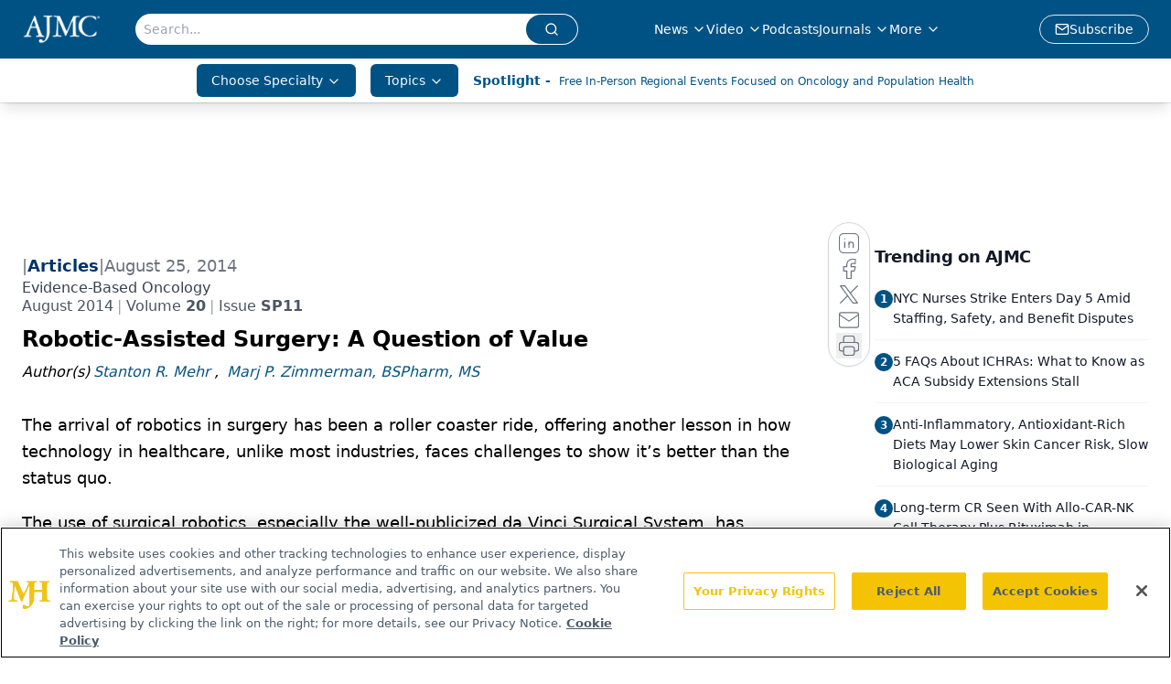

--- FILE ---
content_type: text/html; charset=utf-8
request_url: https://www.google.com/recaptcha/api2/aframe
body_size: 184
content:
<!DOCTYPE HTML><html><head><meta http-equiv="content-type" content="text/html; charset=UTF-8"></head><body><script nonce="KnZogLEAPG91uixBr7DYVw">/** Anti-fraud and anti-abuse applications only. See google.com/recaptcha */ try{var clients={'sodar':'https://pagead2.googlesyndication.com/pagead/sodar?'};window.addEventListener("message",function(a){try{if(a.source===window.parent){var b=JSON.parse(a.data);var c=clients[b['id']];if(c){var d=document.createElement('img');d.src=c+b['params']+'&rc='+(localStorage.getItem("rc::a")?sessionStorage.getItem("rc::b"):"");window.document.body.appendChild(d);sessionStorage.setItem("rc::e",parseInt(sessionStorage.getItem("rc::e")||0)+1);localStorage.setItem("rc::h",'1768790103394');}}}catch(b){}});window.parent.postMessage("_grecaptcha_ready", "*");}catch(b){}</script></body></html>

--- FILE ---
content_type: application/javascript
request_url: https://api.lightboxcdn.com/z9gd/43371/www.ajmc.com/jsonp/z?cb=1768790092537&dre=l&callback=jQuery1124013283626493381107_1768790092523&_=1768790092524
body_size: 1021
content:
jQuery1124013283626493381107_1768790092523({"success":true,"dre":"l","response":"N4IgTghgdgJiBcA2ADKgLADgDQgM4FcBjQgU11wQBcx8SdKL4BGAdkQxYE5VOAmLxDhgQEIAEYBzAFRiwUiABsAPgEEADmoUkApGMoyAtjNxTCYmfikwFAEmQA9AFYA.[base64].C2-A6jAeXzIRBMHBgEhF4Xx73wEAncbRY04aJqUSVpi8bwktBDpjISPR2MJK02xOtpNJSOtHvW0sgNAeXgkifC1lQN0ztc-lSR1krC2tYVzkChkjhiAAeh9JAyFoAmv7ehO0wlRHMUgo-AGGI-AUDgCiCsWpYeJw3icIgvCOuADadlAh7XicAASIAAL44UAA"});